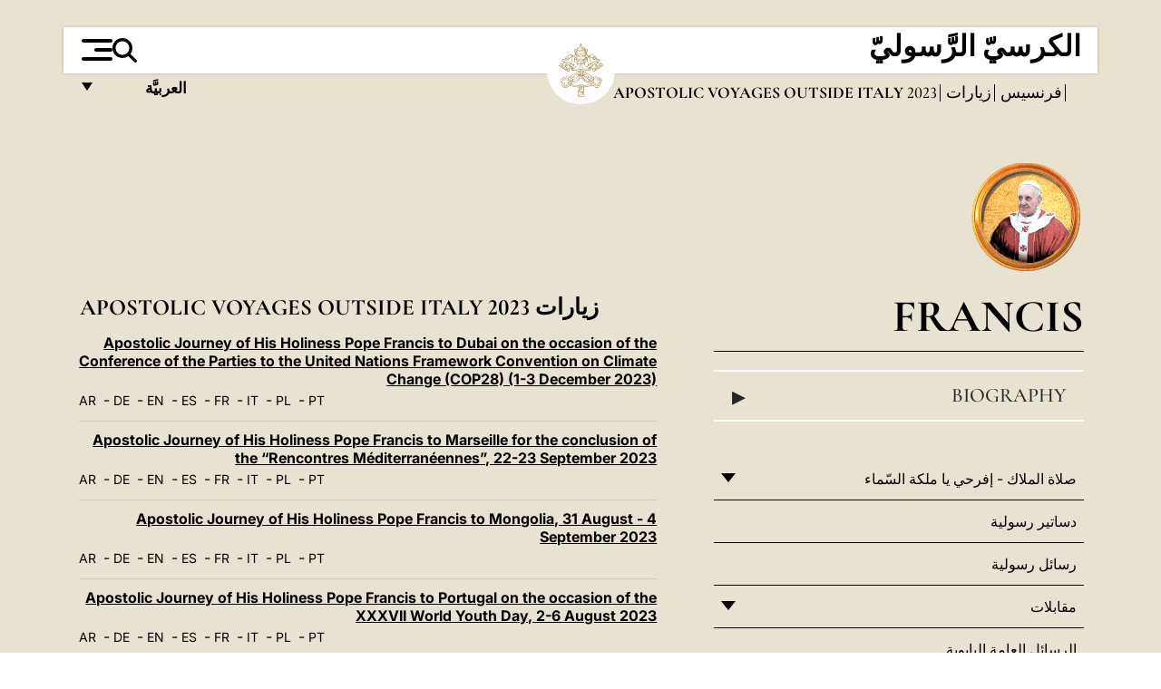

--- FILE ---
content_type: text/html
request_url: https://www.vatican.va/content/francesco/ar/travels/2023/outside.index.html
body_size: 8878
content:



<!DOCTYPE HTML>


<html  lang="ar"  dir='rtl'>
<head>
    <meta charset="UTF-8">
    





<!-- BEGIN: SEO -->
<title>outside</title>
<meta name="description" content="">
<meta name="keywords" content="">

<link rel="canonical" href="https://www.vatican.va/content/francesco/ar/travels/2023/outside.html">
<meta name="robots" content="index,follow">

<!-- BEGIN: OG -->
<meta property="og:title" content="outside">


<meta property="og:url" content="https://www.vatican.va/content/francesco/ar/travels/2023/outside.html">
<meta property="og:type" content="website">
<!-- END OG-->
<!-- END: SEO -->

    


<!-- Google Tag Manager -->
<script>(function(w,d,s,l,i){w[l]=w[l]||[];w[l].push({'gtm.start':
new Date().getTime(),event:'gtm.js'});var f=d.getElementsByTagName(s)[0],
j=d.createElement(s),dl=l!='dataLayer'?'&l='+l:'';j.async=true;j.src=
'https://www.googletagmanager.com/gtm.js?id='+i+dl;f.parentNode.insertBefore(j,f);
})(window,document,'script','dataLayer','GTM-P8S9M8D');</script>
<!-- End Google Tag Manager -->



    


<!-- BEGIN: headlibs -->
<link rel="stylesheet" href="/etc/clientlibs/foundation/main.min.77f07f85da93e61bb291da28df2065ac.css" type="text/css">
<link rel="stylesheet" href="/etc/designs/generics2/library/clientlibs.min.25498fb47f0d5f43eead9ee78241c07f.css" type="text/css">
<link rel="stylesheet" href="/etc/designs/vatican/library/clientlibs.min.b767020478782976e68f777449b5ac6c.css" type="text/css">
<script type="text/javascript" src="/etc/clientlibs/granite/jquery.min.e0cc37eb1ac1cf9f859edde97cb8dc9f.js"></script>
<script type="text/javascript" src="/etc/clientlibs/granite/utils.min.cd31222ac49213ace66f3568912db918.js"></script>
<script type="text/javascript" src="/etc/clientlibs/granite/jquery/granite.min.e26b5f40a34d432bee3ded1ccbdc7041.js"></script>
<script type="text/javascript" src="/etc/clientlibs/foundation/jquery.min.d7c42e4a257b8b9fe38d1c53dd20d01a.js"></script>
<script type="text/javascript" src="/etc/clientlibs/foundation/main.min.1705fea38fedb11b0936752ffe8a5fc6.js"></script>
<script type="text/javascript" src="/etc/designs/generics2/library/clientlibs.min.3c4d948cc1ae00387817c605328e2b0b.js"></script>
<script type="text/javascript" src="/etc/designs/vatican/library/clientlibs.min.a048ef155d62651cae0435360a52b70c.js"></script>


        <link rel="stylesheet" href="/etc/designs/vaticanevents/library/clientlibs.min.a3605e7563210a15bba6379a54ec9607.css" type="text/css">
<link rel="stylesheet" href="/etc/designs/francesco/library/clientlibs.min.3021dae61b0261c75cbf64b5d37915db.css" type="text/css">
<script type="text/javascript" src="/etc/clientlibs/foundation/shared.min.da23d866139a285e2643366d7d21ab4b.js"></script>
<script type="text/javascript" src="/etc/designs/vaticanevents/library/clientlibs.min.5edcfde75d6fec087c3d4639700a1123.js"></script>
<script type="text/javascript" src="/etc/designs/francesco/library/clientlibs.min.d41d8cd98f00b204e9800998ecf8427e.js"></script>


<script type="text/javascript" src="/etc/designs/siv-commons-foundation/library/bootstrap/bootstrap-5-3-3/js/bootstrap.bundle.min.js"></script>
<link rel="stylesheet" href="/etc/designs/siv-commons-foundation/library/bootstrap/bootstrap-5-3-3.min.37b3cd5e54efac87c16d7de1e78ef0f2.css" type="text/css">
<link rel="stylesheet" href="/etc/designs/vatican/library/clientlibs/themes/homepage_popes.min.ed6a783da0a5671235aecab72fcf055b.css" type="text/css">
<link rel="stylesheet" href="/etc/designs/vatican/library/clientlibs/themes/vatican-v2.min.09b59efbe7197e91862727fb39188db5.css" type="text/css">
<script type="text/javascript" src="/etc/designs/siv-commons-foundation/library/bootstrap/bootstrap-5-3-3.min.d41d8cd98f00b204e9800998ecf8427e.js"></script>
<script type="text/javascript" src="/etc/designs/vatican/library/clientlibs/themes/homepage_popes.min.8972c5a6e0a55c564857a6f2ea882b9b.js"></script>
<script type="text/javascript" src="/etc/designs/vatican/library/clientlibs/themes/vatican-v2.min.29b81cd1dac901f87cefc71fa75e1285.js"></script>

<meta name="viewport" content="width=device-width, initial-scale=1.0">

<!-- END: headlibs -->

    

    

    
    <link rel="icon" type="image/vnd.microsoft.icon" href="/etc/designs/francesco/favicon.ico">
    <link rel="shortcut icon" type="image/vnd.microsoft.icon" href="/etc/designs/francesco/favicon.ico">
    
    
</head>





<!-- BEGIN: body.jsp -->
<body>
    <div class="siv-maincontainer simplemenu">
        <div id="wrap" class="rtl" >
            







<header class="va-header container">
    <div class="container-fluid">
        <div class="d-flex flex-wrap align-items-center justify-content-center justify-content-lg-start">
            <div class="col-12 col-xs-12 upper-header">
                <div class="d-flex flex-wrap">
                    <div class="col-5">
                        <h2>
                        <a href="/content/vatican/ar.html"><span class="text-uppercase"><b>الكرسيّ الرَّسوليّ</b></span></a>
                        </h2>
                    </div>
                    <div class="col-2 conteiner-logo">
                        <figure class="logo">
                            <a href="/content/vatican/ar.html">
                                <img src="/etc/designs/vatican/library/clientlibs/themes/vatican-v2/images/logo-vatican.png" alt="the holy see">
                            </a>
                        </figure>
                    </div>
                    <div class="col-5 container-utility">
                        



<section class="utility">
    <div id="language" class="wrapper-dropdown" tabindex="1">
        العربيَّة
        <ul class="dropdown">
            <li><a href="/content/vatican/fr.html">Fran&ccedil;ais</a></li>
            <li><a href="/content/vatican/en.html">English</a></li>
            <li><a href="/content/vatican/it.html">Italiano</a></li>
            <li><a href="/content/vatican/pt.html">Portugu&ecirc;s</a></li>
            <li><a href="/content/vatican/es.html">Espa&ntilde;ol</a></li>
            <li><a href="/content/vatican/de.html">Deutsch</a></li>
            <li><a href="/content/vatican/ar.html">&#1575;&#1604;&#1593;&#1585;&#1576;&#1610;&#1617;&#1577;</a></li>
            <li><a href="/chinese/index.html">&#20013;&#25991;</a></li>
            <li><a href="/latin/latin_index.html">Latine</a></li>
        </ul>
    </div>

    <div class="va-search" id="va-search">
            <div method="get" id="searchform" action="/content/vatican/ar/search.html" accept-charset="UTF-8">
            <div class="va-search-input-wrap"><input class="va-search-input" placeholder="Cerca su vatican.va..." type="text" value="" name="q" id="q"/></div>
            <input class="va-search-submit" type="submit" id="go" value=""><span class="va-icon-search"><svg xmlns="http://www.w3.org/2000/svg" viewBox="0 0 512 512"><!--!Font Awesome Free 6.7.2 by @fontawesome - https://fontawesome.com License - https://fontawesome.com/license/free Copyright 2025 Fonticons, Inc.--><path d="M416 208c0 45.9-14.9 88.3-40 122.7L502.6 457.4c12.5 12.5 12.5 32.8 0 45.3s-32.8 12.5-45.3 0L330.7 376c-34.4 25.2-76.8 40-122.7 40C93.1 416 0 322.9 0 208S93.1 0 208 0S416 93.1 416 208zM208 352a144 144 0 1 0 0-288 144 144 0 1 0 0 288z"/></svg></span>
        </div>
    </div>
    <div class="va-menu">
        <div class="navigation-menu menu-popup">








<div class="va-menu-popup">
    <!-- Navbar -->
    <nav class="navbar">
        <div class="container-fluid">
            <button class="navbar-toggler custom-toggler" id="openMenu" aria-label="Apri menu">
                <span class="bar top-bar"></span>
                <span class="bar middle-bar"></span>
                <span class="bar bottom-bar"></span>
            </button>
        </div>
    </nav>

    <!-- Fullscreen Menu -->
    <div class="fullscreen-menu" id="menu">
        <button class="close-btn" id="closeMenu">&times;</button>
        <div class="row justify-content-md-center">
            <div class="menu-header  col-md-4 d-none d-md-block">
                <h2 class="holy-see-title">
                    <span class="text-uppercase"><b>الكرسيّ الرَّسوليّ</b></span>
                </h2>
                <div class="logo">
                    <img src="/etc/designs/vatican/library/clientlibs/themes/vatican-v2/images/logo-vatican.png" alt="the holy see">
                </div>

            </div>
            <!-- FIRST MENU -->
            <div class="text-center col-md-5 col-12">
                <ul class="first-items col-12">
                    


                    <li><a href="/content/leo-xiv/en.html">Magisterium</a></li>
                    


                    <li><a href="/content/leo-xiv/en/events/year.dir.html/2025.html">Calendar</a></li>
                    


                    <li><a href="/content/liturgy/en.html">Liturgical Celebrations</a></li>
                    


                    <li><a href="/content/vatican/en/prenotazione-celebrazioni-udienze.html">Tickets for Papal Audiences and Celebrations</a></li>
                    


                    <li><a href="https://www.vatican.va/holy_father/index.htm">Supreme Pontiffs</a></li>
                    


                    <li><a href="https://www.vatican.va/roman_curia/cardinals/index.htm">College of Cardinals</a></li>
                    


                    <li><a href="/content/romancuria/en.html">Roman Curia and Other Organizations</a></li>
                    


                    <li><a href="/roman_curia/synod/index.htm">Synod</a></li>
                    
                </ul>


                <!-- SECONDARY VOICES -->
                <ul class="secondary-items col-md-12 col-12">
                    


                    <li><a href="https://www.vatican.va/news_services/press/index.htm">Press Office</a></li>
                    


                    <li><a href="https://www.vaticannews.va/en.html">Vatican News - Radio Vaticana</a></li>
                    


                    <li><a href="https://www.osservatoreromano.va/en.html">L'Osservatore Romano</a></li>
                    
                </ul>
            </div>
        </div>
    </div>
</div>
<script>
    const openMenu = document.getElementById('openMenu');
    const closeMenu = document.getElementById('closeMenu');
    const menu = document.getElementById('menu');

    openMenu.addEventListener('click', () => {
        menu.classList.add('show');
    });

    closeMenu.addEventListener('click', () => {
        menu.classList.remove('show');
    });
</script></div>

    </div>
</section>

<script>
    $( document ).ready(function() {
        $("#va-search #go").on("click", function () {
            var value = $("#q").val();
            window.location.href = "/content/vatican/ar/search.html?q=" + value;
        });

        $(".va-search-input#q").keypress(function (event) {
            var keycode = (event.keyCode ? event.keyCode : event.which);
            if (keycode == '13') {
                var value = $("#q").val();
                window.location.href = "/content/vatican/ar/search.html?q=" + value;
            }
        });
    });

</script>


                    </div>
                </div>
                
                    

<div class="breadcrumb-nav">
    <div class="breadcrumb">



     <!-- Begin BREADCRUMB -->
     <div class="breadcrumbs">
     <a href="/content/francesco/ar.html">&#1601;&#1585;&#1606;&#1587;&#1610;&#1587;
                </a><a href="/content/francesco/ar/travels.index.html#travels">&#1586;&#1610;&#1575;&#1585;&#1575;&#1578;
                </a><a href="/content/francesco/ar/travels/2023.index.html#travels">2023
                </a><b>Apostolic Voyages outside Italy</b>
    </div>
    <!-- END BREADCRUMB -->
</div>

</div>

                
            </div>
        </div>
    </div>
</header>
            <main id="main-container" role="main" class="container-fluid holyfather simplemenu ">
    <section class="section-page">
        <div class="container">
            <div class="row">
                <div class="menu col-md-5 col-12">
                    <div class="holyfather-title">
                            





<div id="pope-table">
    <div class="pope-table-header">
        
        <div class="pope-img">
            <img src="/content/dam/vatican/Holy Father/266_francesco.png" alt="Francis">
        </div>
        
        <h2>
        <a href="https://www.vatican.va/content/francesco/ar.html">
            Francis
            
            
    </h2>
        </a>
    </div>

    <div class="mobile-accordion "> <!-- Accordion non visibile in Desktop per le prima pagine -->
        <button class="btn section1 w-100 text-start d-flex justify-content-between align-items-center"
                type="button" data-bs-toggle="collapse" data-bs-target="#section1"
                aria-expanded="" aria-controls="section1">
            Biography
            <span class="arrow">&#9656;</span>
        </button>
    </div>
    <div class="collapse " id="section1">
        <div class="subtitle">
            
            266th Pope of the Catholic Church
            
        </div>
        <table class="sinottico">
            <tbody>
            
            
            <tr>
                <th>Beginning Pontificate</th>
                <td>13,19.III.2013</td>
            </tr>
            

            
            <tr>
                <th>End Pontificate</th>
                <td>21.IV.2025</td>
            </tr>
            
            
            <tr>
                <th>Secular Name</th>
                <td>Jorge Mario Bergoglio</td>
            </tr>
            
            
            <tr>
                <th>Birth</th>
                <td>Buenos Aires (Argentina)</td>
            </tr>
            
            
            
            
            <tr>
                <th>Website</th>
                <td><a href="https://www.vatican.va/content/francesco/ar.html" title="Website">https://www.vatican.va/content/francesco/ar.html</a></td>
            </tr>
            
            
            </tbody>
        </table>
    </div>
</div>


</div>
                    <div class="d-md-none mt-3 mobile-accordion">
                        <button class="section2 btn w-100 text-start d-flex justify-content-between align-items-center"
                                type="button" data-bs-toggle="collapse" data-bs-target="#section2"
                                aria-expanded="" aria-controls="section2">
                           Documents<span class="arrow">&#9656;</span>
                        </button>
                    </div>
                    <div class="collapse d-md-block " id="section2">
                        <div class="topnav holyfatherAccordionSidenav sidenav_accordion"><!-- BEGIN sidenav -->

<div align="left" class="nav_title_container">
    <div><a href="/content/francesco/ar.html">فرنسيس</a></div>
</div>

<div id="accordionmenu">
<ul>
    <li  class="has-sub">
                 <a href="/content/francesco/ar/angelus.index.html">
                 صلاة الملاك - إفرحي يا ملكة السّماء</a><ul path="angelus"><li >
                 <a href="/content/francesco/ar/angelus/2025.index.html">
                 2025</a></li><li >
                 <a href="/content/francesco/ar/angelus/2024.index.html">
                 2024</a></li><li >
                 <a href="/content/francesco/ar/angelus/2023.index.html">
                 2023</a></li><li >
                 <a href="/content/francesco/ar/angelus/2022.index.html">
                 2022</a></li><li >
                 <a href="/content/francesco/ar/angelus/2021.index.html">
                 2021</a></li><li >
                 <a href="/content/francesco/ar/angelus/2020.index.html">
                 2020</a></li><li >
                 <a href="/content/francesco/ar/angelus/2019.index.html">
                 2019</a></li><li >
                 <a href="/content/francesco/ar/angelus/2018.index.html">
                 2018</a></li><li >
                 <a href="/content/francesco/ar/angelus/2017.index.html">
                 2017</a></li><li >
                 <a href="/content/francesco/ar/angelus/2016.index.html">
                 2016</a></li><li >
                 <a href="/content/francesco/ar/angelus/2015.index.html">
                 2015</a></li><li >
                 <a href="/content/francesco/ar/angelus/2014.index.html">
                 2014</a></li><li >
                 <a href="/content/francesco/ar/angelus/2013.index.html">
                 2013</a></li></ul></li><li >
                 <a href="/content/francesco/ar/apost_constitutions.index.html">
                 دساتير رسولية</a></li><li >
                 <a href="/content/francesco/ar/apost_letters.index.html">
                 رسائل رسولية</a></li><li  class="has-sub">
                 <a href="/content/francesco/ar/audiences.index.html">
                 مقابلات</a><ul path="audiences"><li >
                 <a href="/content/francesco/ar/audiences/2025.index.html">
                 2025</a></li><li >
                 <a href="/content/francesco/ar/audiences/2024.index.html">
                 2024</a></li><li >
                 <a href="/content/francesco/ar/audiences/2023.index.html">
                 2023</a></li><li >
                 <a href="/content/francesco/ar/audiences/2022.index.html">
                 2022</a></li><li >
                 <a href="/content/francesco/ar/audiences/2021.index.html">
                 2021</a></li><li >
                 <a href="/content/francesco/ar/audiences/2020.index.html">
                 2020</a></li><li >
                 <a href="/content/francesco/ar/audiences/2019.index.html">
                 2019</a></li><li >
                 <a href="/content/francesco/ar/audiences/2018.index.html">
                 2018</a></li><li >
                 <a href="/content/francesco/ar/audiences/2017.index.html">
                 2017</a></li><li >
                 <a href="/content/francesco/ar/audiences/2016.index.html">
                 2016</a></li><li >
                 <a href="/content/francesco/ar/audiences/2015.index.html">
                 2015</a></li><li >
                 <a href="/content/francesco/ar/audiences/2014.index.html">
                 2014</a></li><li >
                 <a href="/content/francesco/ar/audiences/2013.index.html">
                 2013</a></li></ul></li><li >
                 <a href="/content/francesco/ar/encyclicals.index.html">
                 الرسائل العامة البابوية</a></li><li >
                 <a href="/content/francesco/ar/apost_exhortations.index.html">
                 إرشادات رسولية</a></li><li  class="has-sub">
                 <a href="/content/francesco/ar/homilies.index.html">
                 عظات</a><ul path="homilies"><li >
                 <a href="/content/francesco/ar/homilies/2025.index.html">
                 2025</a></li><li >
                 <a href="/content/francesco/ar/homilies/2024.index.html">
                 2024</a></li><li >
                 <a href="/content/francesco/ar/homilies/2023.index.html">
                 2023</a></li><li >
                 <a href="/content/francesco/ar/homilies/2022.index.html">
                 2022</a></li><li >
                 <a href="/content/francesco/ar/homilies/2021.index.html">
                 2021</a></li><li >
                 <a href="/content/francesco/ar/homilies/2020.index.html">
                 2020</a></li><li >
                 <a href="/content/francesco/ar/homilies/2019.index.html">
                 2019</a></li><li >
                 <a href="/content/francesco/ar/homilies/2018.index.html">
                 2018</a></li><li >
                 <a href="/content/francesco/ar/homilies/2017.index.html">
                 2017</a></li><li >
                 <a href="/content/francesco/ar/homilies/2016.index.html">
                 2016</a></li><li >
                 <a href="/content/francesco/ar/homilies/2015.index.html">
                 2015</a></li><li >
                 <a href="/content/francesco/ar/homilies/2014.index.html">
                 2014</a></li><li >
                 <a href="/content/francesco/ar/homilies/2013.index.html">
                 2013</a></li></ul></li><li  class="has-sub">
                 <a href="/content/francesco/ar/letters.index.html">
                 رسائل</a><ul path="letters"><li >
                 <a href="/content/francesco/ar/letters/2025.index.html">
                 2025</a></li><li >
                 <a href="/content/francesco/ar/letters/2024.index.html">
                 2024</a></li><li >
                 <a href="/content/francesco/ar/letters/2023.index.html">
                 2023</a></li><li >
                 <a href="/content/francesco/ar/letters/2022.index.html">
                 2022</a></li><li >
                 <a href="/content/francesco/ar/letters/2021.index.html">
                 2021</a></li><li >
                 <a href="/content/francesco/ar/letters/2020.index.html">
                 2020</a></li><li >
                 <a href="/content/francesco/ar/letters/2019.index.html">
                 2019</a></li><li >
                 <a href="/content/francesco/ar/letters/2018.index.html">
                 2018</a></li><li >
                 <a href="/content/francesco/ar/letters/2017.index.html">
                 2017</a></li><li >
                 <a href="/content/francesco/ar/letters/2016.index.html">
                 2016</a></li><li >
                 <a href="/content/francesco/ar/letters/2015.index.html">
                 2015</a></li><li >
                 <a href="/content/francesco/ar/letters/2014.index.html">
                 2014</a></li><li >
                 <a href="/content/francesco/ar/letters/2013.index.html">
                 2013</a></li></ul></li><li  class="has-sub">
                 <a href="/content/francesco/ar/messages.index.html">
                 مراسلات</a><ul path="messages"><li  class="has-sub">
                 <a href="/content/francesco/ar/messages/pont-messages.index.html">
                 رسائل بابوية</a><ul path="pont-messages"><li >
                 <a href="/content/francesco/ar/messages/pont-messages/2025.index.html">
                 2025</a></li><li >
                 <a href="/content/francesco/ar/messages/pont-messages/2024.index.html">
                 2024</a></li><li >
                 <a href="/content/francesco/ar/messages/pont-messages/2023.index.html">
                 2023</a></li><li >
                 <a href="/content/francesco/ar/messages/pont-messages/2022.index.html">
                 2022</a></li><li >
                 <a href="/content/francesco/ar/messages/pont-messages/2021.index.html">
                 2021</a></li><li >
                 <a href="/content/francesco/ar/messages/pont-messages/2020.index.html">
                 2020</a></li><li >
                 <a href="/content/francesco/ar/messages/pont-messages/2019.index.html">
                 2019</a></li><li >
                 <a href="/content/francesco/ar/messages/pont-messages/2018.index.html">
                 2018</a></li><li >
                 <a href="/content/francesco/ar/messages/pont-messages/2017.index.html">
                 2017</a></li><li >
                 <a href="/content/francesco/ar/messages/pont-messages/2016.index.html">
                 2016</a></li><li >
                 <a href="/content/francesco/ar/messages/pont-messages/2015.index.html">
                 2015</a></li><li >
                 <a href="/content/francesco/ar/messages/pont-messages/2014.index.html">
                 2014</a></li><li >
                 <a href="/content/francesco/ar/messages/pont-messages/2013.index.html">
                 2013</a></li></ul></li><li >
                 <a href="/content/francesco/ar/messages/urbi.index.html">
                 روما والعالم</a></li><li >
                 <a href="/content/francesco/ar/messages/communications.index.html">
                 اليوم العالمي للاتصالات الاجتماعية</a></li><li >
                 <a href="/content/francesco/ar/messages/consecrated_life.index.html">
                 اليوم العالمي للحياة المكرسة</a></li><li >
                 <a href="/content/francesco/ar/messages/food.index.html">
                 يوم الأغذية العالمي</a></li><li >
                 <a href="/content/francesco/ar/messages/lent.index.html">
                 رسالة الصوم الأربعيني </a></li><li >
                 <a href="/content/francesco/ar/messages/migration.index.html">
                 اليوم العالمي للمهاجرين واللاجئين</a></li><li >
                 <a href="/content/francesco/ar/messages/missions.index.html">
                 اليوم الإرسالي العالمي</a></li><li >
                 <a href="/content/francesco/ar/messages/peace.index.html">
                 اليوم العالمي للسلام</a></li><li >
                 <a href="/content/francesco/ar/messages/sick.index.html">
                 اليوم العالمي للمرض</a></li><li >
                 <a href="/content/francesco/ar/messages/vocations.index.html">
                 اليوم العالمي للصلاة من أجل الدعوات</a></li><li >
                 <a href="/content/francesco/ar/messages/youth.index.html">
                 اليوم العالمي للشبيبة</a></li><li >
                 <a href="/content/francesco/ar/messages/poveri.index.html">
                 اليوم العالمي للفقراء</a></li><li >
                 <a href="/content/francesco/ar/messages/nonni.index.html">
                 اليوم العالمي للأجداد والمسنين</a></li><li >
                 <a href="/content/francesco/ar/messages/bambini.index.html">
                 اليوم العالمي للأطفال</a></li><li >
                 <a href="/content/francesco/ar/messages/cura-creato.index.html">
                 اليوم العالمي للصّلاة من أجل العناية بالخليقة</a></li></ul></li><li >
                 <a href="/content/francesco/ar/motu_proprio.index.html">
                 براءات بابوية</a></li><li >
                 <a href="/content/francesco/ar/prayers.index.html">
                 صلوات</a></li><li  class="has-sub">
                 <a href="/content/francesco/ar/speeches.index.html">
                 خطابات</a><ul path="speeches"><li  class="has-sub">
                 <a href="/content/francesco/ar/speeches/2025.index.html">
                 2025</a><ul path="2025"><li >
                 <a href="/content/francesco/ar/speeches/2025/april.index.html">
                 أبريل / نيسان</a></li><li >
                 <a href="/content/francesco/ar/speeches/2025/march.index.html">
                 مارس / آذار</a></li><li >
                 <a href="/content/francesco/ar/speeches/2025/february.index.html">
                 فبراير / شباط</a></li><li >
                 <a href="/content/francesco/ar/speeches/2025/january.index.html">
                 يناير / كانون ثاني</a></li></ul></li><li  class="has-sub">
                 <a href="/content/francesco/ar/speeches/2024.index.html">
                 2024</a><ul path="2024"><li >
                 <a href="/content/francesco/ar/speeches/2024/december.index.html">
                 ديسمبر / كانون أول</a></li><li >
                 <a href="/content/francesco/ar/speeches/2024/november.index.html">
                 نوفمبر / تشرين ثاني</a></li><li >
                 <a href="/content/francesco/ar/speeches/2024/october.index.html">
                 أكتوبر / تشرين أول</a></li><li >
                 <a href="/content/francesco/ar/speeches/2024/september.index.html">
                 سبتمبر / ايلول</a></li><li >
                 <a href="/content/francesco/ar/speeches/2024/august.index.html">
                 أغسطس / آب</a></li><li >
                 <a href="/content/francesco/ar/speeches/2024/july.index.html">
                 يوليو / تموز</a></li><li >
                 <a href="/content/francesco/ar/speeches/2024/june.index.html">
                 يونيو / حزيران</a></li><li >
                 <a href="/content/francesco/ar/speeches/2024/may.index.html">
                 مايو / أيار</a></li><li >
                 <a href="/content/francesco/ar/speeches/2024/april.index.html">
                 أبريل / نيسان</a></li><li >
                 <a href="/content/francesco/ar/speeches/2024/march.index.html">
                 مارس / آذار</a></li><li >
                 <a href="/content/francesco/ar/speeches/2024/february.index.html">
                 فبراير / شباط</a></li><li >
                 <a href="/content/francesco/ar/speeches/2024/january.index.html">
                 يناير / كانون ثاني</a></li></ul></li><li  class="has-sub">
                 <a href="/content/francesco/ar/speeches/2023.index.html">
                 2023</a><ul path="2023"><li >
                 <a href="/content/francesco/ar/speeches/2023/december.index.html">
                 ديسمبر / كانون أول</a></li><li >
                 <a href="/content/francesco/ar/speeches/2023/november.index.html">
                 نوفمبر / تشرين ثاني</a></li><li >
                 <a href="/content/francesco/ar/speeches/2023/october.index.html">
                 أكتوبر / تشرين أول</a></li><li >
                 <a href="/content/francesco/ar/speeches/2023/september.index.html">
                 سبتمبر / ايلول</a></li><li >
                 <a href="/content/francesco/ar/speeches/2023/august.index.html">
                 أغسطس / آب</a></li><li >
                 <a href="/content/francesco/ar/speeches/2023/july.index.html">
                 يوليو / تموز</a></li><li >
                 <a href="/content/francesco/ar/speeches/2023/june.index.html">
                 يونيو / حزيران</a></li><li >
                 <a href="/content/francesco/ar/speeches/2023/may.index.html">
                 مايو / أيار</a></li><li >
                 <a href="/content/francesco/ar/speeches/2023/april.index.html">
                 أبريل / نيسان</a></li><li >
                 <a href="/content/francesco/ar/speeches/2023/march.index.html">
                 مارس / آذار</a></li><li >
                 <a href="/content/francesco/ar/speeches/2023/february.index.html">
                 فبراير / شباط</a></li><li >
                 <a href="/content/francesco/ar/speeches/2023/january.index.html">
                 يناير / كانون ثاني</a></li></ul></li><li  class="has-sub">
                 <a href="/content/francesco/ar/speeches/2022.index.html">
                 2022</a><ul path="2022"><li >
                 <a href="/content/francesco/ar/speeches/2022/december.index.html">
                 ديسمبر / كانون أول</a></li><li >
                 <a href="/content/francesco/ar/speeches/2022/november.index.html">
                 نوفمبر / تشرين ثاني</a></li><li >
                 <a href="/content/francesco/ar/speeches/2022/october.index.html">
                 أكتوبر / تشرين أول</a></li><li >
                 <a href="/content/francesco/ar/speeches/2022/september.index.html">
                 سبتمبر / ايلول</a></li><li >
                 <a href="/content/francesco/ar/speeches/2022/august.index.html">
                 أغسطس / آب</a></li><li >
                 <a href="/content/francesco/ar/speeches/2022/july.index.html">
                 يوليو / تموز</a></li><li >
                 <a href="/content/francesco/ar/speeches/2022/june.index.html">
                 يونيو / حزيران</a></li><li >
                 <a href="/content/francesco/ar/speeches/2022/may.index.html">
                 مايو / أيار</a></li><li >
                 <a href="/content/francesco/ar/speeches/2022/april.index.html">
                 أبريل / نيسان</a></li><li >
                 <a href="/content/francesco/ar/speeches/2022/march.index.html">
                 مارس / آذار</a></li><li >
                 <a href="/content/francesco/ar/speeches/2022/february.index.html">
                 فبراير / شباط</a></li><li >
                 <a href="/content/francesco/ar/speeches/2022/january.index.html">
                 يناير / كانون ثاني</a></li></ul></li><li  class="has-sub">
                 <a href="/content/francesco/ar/speeches/2021.index.html">
                 2021</a><ul path="2021"><li >
                 <a href="/content/francesco/ar/speeches/2021/december.index.html">
                 ديسمبر / كانون أول</a></li><li >
                 <a href="/content/francesco/ar/speeches/2021/november.index.html">
                 نوفمبر / تشرين ثاني</a></li><li >
                 <a href="/content/francesco/ar/speeches/2021/october.index.html">
                 أكتوبر / تشرين أول</a></li><li >
                 <a href="/content/francesco/ar/speeches/2021/september.index.html">
                 سبتمبر / ايلول</a></li><li >
                 <a href="/content/francesco/ar/speeches/2021/august.index.html">
                 أغسطس / آب</a></li><li >
                 <a href="/content/francesco/ar/speeches/2021/july.index.html">
                 يوليو / تموز</a></li><li >
                 <a href="/content/francesco/ar/speeches/2021/june.index.html">
                 يونيو / حزيران</a></li><li >
                 <a href="/content/francesco/ar/speeches/2021/may.index.html">
                 مايو / أيار</a></li><li >
                 <a href="/content/francesco/ar/speeches/2021/april.index.html">
                 أبريل / نيسان</a></li><li >
                 <a href="/content/francesco/ar/speeches/2021/march.index.html">
                 مارس / آذار</a></li><li >
                 <a href="/content/francesco/ar/speeches/2021/february.index.html">
                 فبراير / شباط</a></li><li >
                 <a href="/content/francesco/ar/speeches/2021/january.index.html">
                 يناير / كانون ثاني</a></li></ul></li><li  class="has-sub">
                 <a href="/content/francesco/ar/speeches/2020.index.html">
                 2020</a><ul path="2020"><li >
                 <a href="/content/francesco/ar/speeches/2020/december.index.html">
                 ديسمبر / كانون أول</a></li><li >
                 <a href="/content/francesco/ar/speeches/2020/november.index.html">
                 نوفمبر / تشرين ثاني</a></li><li >
                 <a href="/content/francesco/ar/speeches/2020/october.index.html">
                 أكتوبر / تشرين أول</a></li><li >
                 <a href="/content/francesco/ar/speeches/2020/september.index.html">
                 سبتمبر / ايلول</a></li><li >
                 <a href="/content/francesco/ar/speeches/2020/june.index.html">
                 يونيو / حزيران</a></li><li >
                 <a href="/content/francesco/ar/speeches/2020/may.index.html">
                 مايو / أيار</a></li><li >
                 <a href="/content/francesco/ar/speeches/2020/april.index.html">
                 أبريل / نيسان</a></li><li >
                 <a href="/content/francesco/ar/speeches/2020/march.index.html">
                 مارس / آذار</a></li><li >
                 <a href="/content/francesco/ar/speeches/2020/february.index.html">
                 فبراير / شباط</a></li><li >
                 <a href="/content/francesco/ar/speeches/2020/january.index.html">
                 يناير / كانون ثاني</a></li></ul></li><li  class="has-sub">
                 <a href="/content/francesco/ar/speeches/2019.index.html">
                 2019</a><ul path="2019"><li >
                 <a href="/content/francesco/ar/speeches/2019/december.index.html">
                 ديسمبر / كانون أول</a></li><li >
                 <a href="/content/francesco/ar/speeches/2019/november.index.html">
                 نوفمبر / تشرين ثاني</a></li><li >
                 <a href="/content/francesco/ar/speeches/2019/october.index.html">
                 أكتوبر / تشرين أول</a></li><li >
                 <a href="/content/francesco/ar/speeches/2019/september.index.html">
                 سبتمبر / ايلول</a></li><li >
                 <a href="/content/francesco/ar/speeches/2019/august.index.html">
                 أغسطس / آب</a></li><li >
                 <a href="/content/francesco/ar/speeches/2019/july.index.html">
                 يوليو / تموز</a></li><li >
                 <a href="/content/francesco/ar/speeches/2019/june.index.html">
                 يونيو / حزيران</a></li><li >
                 <a href="/content/francesco/ar/speeches/2019/may.index.html">
                 مايو / أيار</a></li><li >
                 <a href="/content/francesco/ar/speeches/2019/april.index.html">
                 أبريل / نيسان</a></li><li >
                 <a href="/content/francesco/ar/speeches/2019/march.index.html">
                 مارس / آذار</a></li><li >
                 <a href="/content/francesco/ar/speeches/2019/february.index.html">
                 فبراير / شباط</a></li><li >
                 <a href="/content/francesco/ar/speeches/2019/january.index.html">
                 يناير / كانون ثاني</a></li></ul></li><li  class="has-sub">
                 <a href="/content/francesco/ar/speeches/2018.index.html">
                 2018</a><ul path="2018"><li >
                 <a href="/content/francesco/ar/speeches/2018/december.index.html">
                 ديسمبر / كانون أول</a></li><li >
                 <a href="/content/francesco/ar/speeches/2018/november.index.html">
                 نوفمبر / تشرين ثاني</a></li><li >
                 <a href="/content/francesco/ar/speeches/2018/october.index.html">
                 أكتوبر / تشرين أول</a></li><li >
                 <a href="/content/francesco/ar/speeches/2018/september.index.html">
                 سبتمبر / ايلول</a></li><li >
                 <a href="/content/francesco/ar/speeches/2018/august.index.html">
                 أغسطس / آب</a></li><li >
                 <a href="/content/francesco/ar/speeches/2018/july.index.html">
                 يوليو / تموز</a></li><li >
                 <a href="/content/francesco/ar/speeches/2018/june.index.html">
                 يونيو / حزيران</a></li><li >
                 <a href="/content/francesco/ar/speeches/2018/may.index.html">
                 مايو / أيار</a></li><li >
                 <a href="/content/francesco/ar/speeches/2018/april.index.html">
                 أبريل / نيسان</a></li><li >
                 <a href="/content/francesco/ar/speeches/2018/march.index.html">
                 مارس / آذار</a></li><li >
                 <a href="/content/francesco/ar/speeches/2018/february.index.html">
                 فبراير / شباط</a></li><li >
                 <a href="/content/francesco/ar/speeches/2018/january.index.html">
                 يناير / كانون ثاني</a></li></ul></li><li  class="has-sub">
                 <a href="/content/francesco/ar/speeches/2017.index.html">
                 2017</a><ul path="2017"><li >
                 <a href="/content/francesco/ar/speeches/2017/december.index.html">
                 ديسمبر / كانون أول</a></li><li >
                 <a href="/content/francesco/ar/speeches/2017/november.index.html">
                 نوفمبر / تشرين ثاني</a></li><li >
                 <a href="/content/francesco/ar/speeches/2017/october.index.html">
                 أكتوبر / تشرين أول</a></li><li >
                 <a href="/content/francesco/ar/speeches/2017/september.index.html">
                 سبتمبر / ايلول</a></li><li >
                 <a href="/content/francesco/ar/speeches/2017/august.index.html">
                 أغسطس / آب</a></li><li >
                 <a href="/content/francesco/ar/speeches/2017/july.index.html">
                 يوليو / تموز</a></li><li >
                 <a href="/content/francesco/ar/speeches/2017/june.index.html">
                 يونيو / حزيران</a></li><li >
                 <a href="/content/francesco/ar/speeches/2017/may.index.html">
                 مايو / أيار</a></li><li >
                 <a href="/content/francesco/ar/speeches/2017/april.index.html">
                 أبريل / نيسان</a></li><li >
                 <a href="/content/francesco/ar/speeches/2017/march.index.html">
                 مارس / آذار</a></li><li >
                 <a href="/content/francesco/ar/speeches/2017/february.index.html">
                 فبراير / شباط</a></li><li >
                 <a href="/content/francesco/ar/speeches/2017/january.index.html">
                 يناير / كانون ثاني</a></li></ul></li><li  class="has-sub">
                 <a href="/content/francesco/ar/speeches/2016.index.html">
                 2016</a><ul path="2016"><li >
                 <a href="/content/francesco/ar/speeches/2016/december.index.html">
                 ديسمبر / كانون أول</a></li><li >
                 <a href="/content/francesco/ar/speeches/2016/november.index.html">
                 نوفمبر / تشرين ثاني</a></li><li >
                 <a href="/content/francesco/ar/speeches/2016/october.index.html">
                 أكتوبر / تشرين أول</a></li><li >
                 <a href="/content/francesco/ar/speeches/2016/september.index.html">
                 سبتمبر / ايلول</a></li><li >
                 <a href="/content/francesco/ar/speeches/2016/august.index.html">
                 أغسطس / آب</a></li><li >
                 <a href="/content/francesco/ar/speeches/2016/july.index.html">
                 يوليو / تموز</a></li><li >
                 <a href="/content/francesco/ar/speeches/2016/june.index.html">
                 يونيو / حزيران</a></li><li >
                 <a href="/content/francesco/ar/speeches/2016/may.index.html">
                 مايو / أيار</a></li><li >
                 <a href="/content/francesco/ar/speeches/2016/april.index.html">
                 أبريل / نيسان</a></li><li >
                 <a href="/content/francesco/ar/speeches/2016/march.index.html">
                 مارس / آذار</a></li><li >
                 <a href="/content/francesco/ar/speeches/2016/january.index.html">
                 يناير / كانون ثاني</a></li><li >
                 <a href="/content/francesco/ar/speeches/2016/february.index.html">
                 فبراير / شباط</a></li></ul></li><li  class="has-sub">
                 <a href="/content/francesco/ar/speeches/2015.index.html">
                 2015</a><ul path="2015"><li >
                 <a href="/content/francesco/ar/speeches/2015/december.index.html">
                 ديسمبر / كانون أول</a></li><li >
                 <a href="/content/francesco/ar/speeches/2015/november.index.html">
                 نوفمبر / تشرين ثاني</a></li><li >
                 <a href="/content/francesco/ar/speeches/2015/october.index.html">
                 أكتوبر / تشرين أول</a></li><li >
                 <a href="/content/francesco/ar/speeches/2015/september.index.html">
                 سبتمبر / ايلول</a></li><li >
                 <a href="/content/francesco/ar/speeches/2015/august.index.html">
                 أغسطس / آب</a></li><li >
                 <a href="/content/francesco/ar/speeches/2015/july.index.html">
                 يوليو / تموز</a></li><li >
                 <a href="/content/francesco/ar/speeches/2015/june.index.html">
                 يونيو / حزيران</a></li><li >
                 <a href="/content/francesco/ar/speeches/2015/may.index.html">
                 مايو / أيار</a></li><li >
                 <a href="/content/francesco/ar/speeches/2015/april.index.html">
                 أبريل / نيسان</a></li><li >
                 <a href="/content/francesco/ar/speeches/2015/march.index.html">
                 مارس / آذار</a></li><li >
                 <a href="/content/francesco/ar/speeches/2015/february.index.html">
                 فبراير / شباط</a></li><li >
                 <a href="/content/francesco/ar/speeches/2015/january.index.html">
                 يناير / كانون ثاني</a></li></ul></li><li  class="has-sub">
                 <a href="/content/francesco/ar/speeches/2014.index.html">
                 2014</a><ul path="2014"><li >
                 <a href="/content/francesco/ar/speeches/2014/december.index.html">
                 ديسمبر / كانون أول</a></li><li >
                 <a href="/content/francesco/ar/speeches/2014/november.index.html">
                 نوفمبر / تشرين ثاني</a></li><li >
                 <a href="/content/francesco/ar/speeches/2014/october.index.html">
                 أكتوبر / تشرين أول</a></li><li >
                 <a href="/content/francesco/ar/speeches/2014/september.index.html">
                 سبتمبر / ايلول</a></li><li >
                 <a href="/content/francesco/ar/speeches/2014/august.index.html">
                 أغسطس / آب</a></li><li >
                 <a href="/content/francesco/ar/speeches/2014/july.index.html">
                 يو ليو / تموز</a></li><li >
                 <a href="/content/francesco/ar/speeches/2014/june.index.html">
                 يونيو / حزيران</a></li><li >
                 <a href="/content/francesco/ar/speeches/2014/may.index.html">
                 مايو / أيار</a></li><li >
                 <a href="/content/francesco/ar/speeches/2014/april.index.html">
                 أبريل / نيسان</a></li><li >
                 <a href="/content/francesco/ar/speeches/2014/march.index.html">
                 مارس / آذار</a></li><li >
                 <a href="/content/francesco/ar/speeches/2014/february.index.html">
                 فبراير / شباط</a></li><li >
                 <a href="/content/francesco/ar/speeches/2014/january.index.html">
                 يناير / كانون ثاني</a></li></ul></li><li  class="has-sub">
                 <a href="/content/francesco/ar/speeches/2013.index.html">
                 2013</a><ul path="2013"><li >
                 <a href="/content/francesco/ar/speeches/2013/december.index.html">
                 ديسمبر / كانون أول</a></li><li >
                 <a href="/content/francesco/ar/speeches/2013/november.index.html">
                 نوفمبر / تشرين ثاني</a></li><li >
                 <a href="/content/francesco/ar/speeches/2013/october.index.html">
                 أكتوبر / تشرين أول</a></li><li >
                 <a href="/content/francesco/ar/speeches/2013/september.index.html">
                 سبتمبر / ايلول</a></li><li >
                 <a href="/content/francesco/ar/speeches/2013/august.index.html">
                 أغسطس / آب</a></li><li >
                 <a href="/content/francesco/ar/speeches/2013/july.index.html">
                 يوليو / تموز</a></li><li >
                 <a href="/content/francesco/ar/speeches/2013/june.index.html">
                 يونيو / حزيران</a></li><li >
                 <a href="/content/francesco/ar/speeches/2013/may.index.html">
                 مايو / أيار</a></li><li >
                 <a href="/content/francesco/ar/speeches/2013/april.index.html">
                 أبريل / نيسان</a></li><li >
                 <a href="/content/francesco/ar/speeches/2013/march.index.html">
                 مارس / آذار</a></li></ul></li></ul></li><li  class="has-sub">
                 <a href="/content/francesco/ar/travels.index.html">
                 زيارات</a><ul path="travels"><li  class="has-sub">
                 <a href="/content/francesco/ar/travels/2024.index.html">
                 2024</a><ul path="2024"><li >
                 <a href="/content/francesco/ar/travels/2024/outside.index.html">
                 Apostolic Voyages outside Italy</a></li><li >
                 <a href="/content/francesco/ar/travels/2024/inside.index.html">
                 Apostolic Voyages to Italy</a></li></ul></li><li  class="has-sub">
                 <a href="/content/francesco/ar/travels/2023.index.html">
                 2023</a><ul path="2023"><li >
                 <a href="/content/francesco/ar/travels/2023/outside.index.html">
                 Apostolic Voyages outside Italy</a></li></ul></li><li  class="has-sub">
                 <a href="/content/francesco/ar/travels/2022.index.html">
                 2022</a><ul path="2022"><li >
                 <a href="/content/francesco/ar/travels/2022/inside.index.html">
                 Apostolic Voyages to Italy</a></li><li >
                 <a href="/content/francesco/ar/travels/2022/outside.index.html">
                 Apostolic Voyages outside Italy</a></li></ul></li><li  class="has-sub">
                 <a href="/content/francesco/ar/travels/2021.index.html">
                 2021</a><ul path="2021"><li >
                 <a href="/content/francesco/ar/travels/2021/inside.index.html">
                 Apostolic Voyages to Italy</a></li><li >
                 <a href="/content/francesco/ar/travels/2021/outside.index.html">
                 Apostolic Voyages outside Italy</a></li></ul></li><li  class="has-sub">
                 <a href="/content/francesco/ar/travels/2020.index.html">
                 2020</a><ul path="2020"><li >
                 <a href="/content/francesco/ar/travels/2020/inside.index.html">
                 Apostolic Voyages to Italy</a></li><li >
                 <a href="/content/francesco/ar/travels/2020/outside.index.html">
                 Apostolic Voyages outside Italy</a></li></ul></li><li  class="has-sub">
                 <a href="/content/francesco/ar/travels/2019.index.html">
                 2019</a><ul path="2019"><li >
                 <a href="/content/francesco/ar/travels/2019/inside.index.html">
                 Apostolic Voyages to Italy</a></li><li >
                 <a href="/content/francesco/ar/travels/2019/outside.index.html">
                 Apostolic Voyages outside Italy</a></li></ul></li><li  class="has-sub">
                 <a href="/content/francesco/ar/travels/2018.index.html">
                 2018</a><ul path="2018"><li >
                 <a href="/content/francesco/ar/travels/2018/inside.index.html">
                 Apostolic Voyages to Italy</a></li><li >
                 <a href="/content/francesco/ar/travels/2018/outside.index.html">
                 Apostolic Voyages outside Italy</a></li></ul></li><li  class="has-sub">
                 <a href="/content/francesco/ar/travels/2017.index.html">
                 2017</a><ul path="2017"><li >
                 <a href="/content/francesco/ar/travels/2017/inside.index.html">
                 زيارات رسولية داخل إيطاليا</a></li><li >
                 <a href="/content/francesco/ar/travels/2017/outside.index.html">
                 زيارات رسولية خارج إيطاليا</a></li></ul></li><li  class="has-sub">
                 <a href="/content/francesco/ar/travels/2016.index.html">
                 2016</a><ul path="2016"><li >
                 <a href="/content/francesco/ar/travels/2016/outside.index.html">
                 زيارات رسولية خارج إيطاليا</a></li><li >
                 <a href="/content/francesco/ar/travels/2016/inside.index.html">
                 زيارات رسولية داخل إيطاليا</a></li></ul></li><li  class="has-sub">
                 <a href="/content/francesco/ar/travels/2015.index.html">
                 2015</a><ul path="2015"><li >
                 <a href="/content/francesco/ar/travels/2015/inside.index.html">
                 زيارات رسولية داخل إيطاليا</a></li><li >
                 <a href="/content/francesco/ar/travels/2015/outside.index.html">
                 زيارات رسولية خارج إيطاليا</a></li></ul></li><li  class="has-sub">
                 <a href="/content/francesco/ar/travels/2014.index.html">
                 2014</a><ul path="2014"><li >
                 <a href="/content/francesco/ar/travels/2014/inside.index.html">
                 زيارات رسولية داخل إيطاليا</a></li><li >
                 <a href="/content/francesco/ar/travels/2014/outside.index.html">
                 زيارات رسولية خارج إيطاليا</a></li></ul></li><li  class="has-sub">
                 <a href="/content/francesco/ar/travels/2013.index.html">
                 2013</a><ul path="2013"><li >
                 <a href="/content/francesco/ar/travels/2013/inside.index.html">
                 زيارات رسولية داخل إيطاليا</a></li><li >
                 <a href="/content/francesco/ar/travels/2013/outside.index.html">
                 زيارات رسولية خارج إيطاليا</a></li></ul></li></ul></li><li >
                 <a href="/content/francesco/ar/bulls.index.html">
                 Bulls</a></li><li  class="has-sub">
                 <a href="/content/francesco/ar/cotidie.index.html">
                 Daily Meditations</a><ul path="cotidie"><li >
                 <a href="/content/francesco/ar/cotidie/2021.index.html">
                 2021</a></li><li >
                 <a href="/content/francesco/ar/cotidie/2020.index.html">
                 2020</a></li><li >
                 <a href="/content/francesco/ar/cotidie/2019.index.html">
                 2019</a></li><li >
                 <a href="/content/francesco/ar/cotidie/2018.index.html">
                 2018</a></li><li >
                 <a href="/content/francesco/ar/cotidie/2017.index.html">
                 2017</a></li><li >
                 <a href="/content/francesco/ar/cotidie/2016.index.html">
                 2016</a></li><li >
                 <a href="/content/francesco/ar/cotidie/2015.index.html">
                 2015</a></li><li >
                 <a href="/content/francesco/ar/cotidie/2014.index.html">
                 2014</a></li></ul></li></ul>
</div>
<!-- END sidenav -->
</div>

<div class="topnav holyfather-accordion-Links sidenav_link">



<div class="holyfather-otherMenu section-links">
    <div id="accordionmenu">
        <ul>
            
            
            <li class="menu-item caledar">
                <a href="https://www.vatican.va/content/francesco/ar/events/year.dir.html/2013.html">
                    أجندة
                </a>
            </li>
            
            <li class="menu-item photogallery">
                <a href="https://www.vatican.va/content/photogallery/ar/papi/franciscus.html">
                    معرض الصُّور
                </a>
            </li>
            
        </ul>
    </div>
</div></div>
<div class="topnav holyfather-accordion-social sidenav_social">



<div class="holyfather-otherMenu section-social">
    
</div></div>
</div>
                </div>
                <div class="documento col-md-7 col-12">
                    <div class="vaticanindex"><div class="vaticanindex rtl" >
            <div class="title">
                <h1> زيارات 2023 Apostolic Voyages outside Italy</h1>
            </div>
            <ul>
                <li>
                        <div class="item">
                            <h2><a href="/content/francesco/ar/travels/2023/outside/documents/dubai-2023.html"> Apostolic Journey of His Holiness Pope Francis to Dubai on the occasion of the Conference of the Parties to the United Nations Framework Convention on Climate Change (COP28) (1-3 December 2023) </a></h2>
                            <div class="translation-field">
    <span class="translation">
        <a href="/content/francesco/ar/travels/2023/outside/documents/dubai-2023.html">AR</a>
                &nbsp;-&nbsp;<a href="/content/francesco/de/travels/2023/outside/documents/dubai-2023.html">DE</a>
                &nbsp;-&nbsp;<a href="/content/francesco/en/travels/2023/outside/documents/dubai-2023.html">EN</a>
                &nbsp;-&nbsp;<a href="/content/francesco/es/travels/2023/outside/documents/dubai-2023.html">ES</a>
                &nbsp;-&nbsp;<a href="/content/francesco/fr/travels/2023/outside/documents/dubai-2023.html">FR</a>
                &nbsp;-&nbsp;<a href="/content/francesco/it/travels/2023/outside/documents/dubai-2023.html">IT</a>
                &nbsp;-&nbsp;<a href="/content/francesco/pl/travels/2023/outside/documents/dubai-2023.html">PL</a>
                &nbsp;-&nbsp;<a href="/content/francesco/pt/travels/2023/outside/documents/dubai-2023.html">PT</a>
                </span>
    </div>

</div>
                    </li>
                 <li>
                        <div class="item">
                            <h2><a href="/content/francesco/ar/travels/2023/outside/documents/marsiglia-2023.html"> Apostolic Journey of His Holiness Pope Francis to Marseille for the conclusion of the “Rencontres Méditerranéennes”, 22-23 September 2023 </a></h2>
                            <div class="translation-field">
    <span class="translation">
        <a href="/content/francesco/ar/travels/2023/outside/documents/marsiglia-2023.html">AR</a>
                &nbsp;-&nbsp;<a href="/content/francesco/de/travels/2023/outside/documents/marsiglia-2023.html">DE</a>
                &nbsp;-&nbsp;<a href="/content/francesco/en/travels/2023/outside/documents/marsiglia-2023.html">EN</a>
                &nbsp;-&nbsp;<a href="/content/francesco/es/travels/2023/outside/documents/marsiglia-2023.html">ES</a>
                &nbsp;-&nbsp;<a href="/content/francesco/fr/travels/2023/outside/documents/marsiglia-2023.html">FR</a>
                &nbsp;-&nbsp;<a href="/content/francesco/it/travels/2023/outside/documents/marsiglia-2023.html">IT</a>
                &nbsp;-&nbsp;<a href="/content/francesco/pl/travels/2023/outside/documents/marsiglia-2023.html">PL</a>
                &nbsp;-&nbsp;<a href="/content/francesco/pt/travels/2023/outside/documents/marsiglia-2023.html">PT</a>
                </span>
    </div>

</div>
                    </li>
                 <li>
                        <div class="item">
                            <h2><a href="/content/francesco/ar/travels/2023/outside/documents/mongolia-2023.html"> Apostolic Journey of His Holiness Pope Francis to Mongolia, 31 August - 4 September 2023 </a></h2>
                            <div class="translation-field">
    <span class="translation">
        <a href="/content/francesco/ar/travels/2023/outside/documents/mongolia-2023.html">AR</a>
                &nbsp;-&nbsp;<a href="/content/francesco/de/travels/2023/outside/documents/mongolia-2023.html">DE</a>
                &nbsp;-&nbsp;<a href="/content/francesco/en/travels/2023/outside/documents/mongolia-2023.html">EN</a>
                &nbsp;-&nbsp;<a href="/content/francesco/es/travels/2023/outside/documents/mongolia-2023.html">ES</a>
                &nbsp;-&nbsp;<a href="/content/francesco/fr/travels/2023/outside/documents/mongolia-2023.html">FR</a>
                &nbsp;-&nbsp;<a href="/content/francesco/it/travels/2023/outside/documents/mongolia-2023.html">IT</a>
                &nbsp;-&nbsp;<a href="/content/francesco/pl/travels/2023/outside/documents/mongolia-2023.html">PL</a>
                &nbsp;-&nbsp;<a href="/content/francesco/pt/travels/2023/outside/documents/mongolia-2023.html">PT</a>
                </span>
    </div>

</div>
                    </li>
                 <li>
                        <div class="item">
                            <h2><a href="/content/francesco/ar/travels/2023/outside/documents/portogallo-gmg-2023.html"> Apostolic Journey of His Holiness Pope Francis to Portugal on the occasion of the XXXVII World Youth Day, 2-6 August 2023 </a></h2>
                            <div class="translation-field">
    <span class="translation">
        <a href="/content/francesco/ar/travels/2023/outside/documents/portogallo-gmg-2023.html">AR</a>
                &nbsp;-&nbsp;<a href="/content/francesco/de/travels/2023/outside/documents/portogallo-gmg-2023.html">DE</a>
                &nbsp;-&nbsp;<a href="/content/francesco/en/travels/2023/outside/documents/portogallo-gmg-2023.html">EN</a>
                &nbsp;-&nbsp;<a href="/content/francesco/es/travels/2023/outside/documents/portogallo-gmg-2023.html">ES</a>
                &nbsp;-&nbsp;<a href="/content/francesco/fr/travels/2023/outside/documents/portogallo-gmg-2023.html">FR</a>
                &nbsp;-&nbsp;<a href="/content/francesco/it/travels/2023/outside/documents/portogallo-gmg-2023.html">IT</a>
                &nbsp;-&nbsp;<a href="/content/francesco/pl/travels/2023/outside/documents/portogallo-gmg-2023.html">PL</a>
                &nbsp;-&nbsp;<a href="/content/francesco/pt/travels/2023/outside/documents/portogallo-gmg-2023.html">PT</a>
                </span>
    </div>

</div>
                    </li>
                 <li>
                        <div class="item">
                            <h2><a href="/content/francesco/ar/travels/2023/outside/documents/ungheria-2023.html"> Apostolic Journey of His Holiness Pope Francis to Hungary, 28 - 30 April 2023 </a></h2>
                            <div class="translation-field">
    <span class="translation">
        <a href="/content/francesco/ar/travels/2023/outside/documents/ungheria-2023.html">AR</a>
                &nbsp;-&nbsp;<a href="/content/francesco/de/travels/2023/outside/documents/ungheria-2023.html">DE</a>
                &nbsp;-&nbsp;<a href="/content/francesco/en/travels/2023/outside/documents/ungheria-2023.html">EN</a>
                &nbsp;-&nbsp;<a href="/content/francesco/es/travels/2023/outside/documents/ungheria-2023.html">ES</a>
                &nbsp;-&nbsp;<a href="/content/francesco/fr/travels/2023/outside/documents/ungheria-2023.html">FR</a>
                &nbsp;-&nbsp;<a href="/content/francesco/it/travels/2023/outside/documents/ungheria-2023.html">IT</a>
                &nbsp;-&nbsp;<a href="/content/francesco/pl/travels/2023/outside/documents/ungheria-2023.html">PL</a>
                &nbsp;-&nbsp;<a href="/content/francesco/pt/travels/2023/outside/documents/ungheria-2023.html">PT</a>
                </span>
    </div>

</div>
                    </li>
                 <li>
                        <div class="item">
                            <h2>Apostolic Journey of His Holiness Pope Francis to the Democratic Republic of Congo and South Sudan (Ecumenical Peace Pilgrimage to the South Sudan), 31 January - 5 February 2023</h2>
                            <div class="translation-field">
    <span class="translation">
        <a href="/content/francesco/de/travels/2023/outside/documents/congo-sudsudan-2023.html">DE</a>
                &nbsp;-&nbsp;<a href="/content/francesco/en/travels/2023/outside/documents/congo-sudsudan-2023.html">EN</a>
                &nbsp;-&nbsp;<a href="/content/francesco/es/travels/2023/outside/documents/congo-sudsudan-2023.html">ES</a>
                &nbsp;-&nbsp;<a href="/content/francesco/fr/travels/2023/outside/documents/congo-sudsudan-2023.html">FR</a>
                &nbsp;-&nbsp;<a href="/content/francesco/it/travels/2023/outside/documents/congo-sudsudan-2023.html">IT</a>
                &nbsp;-&nbsp;<a href="/content/francesco/pl/travels/2023/outside/documents/congo-sudsudan-2023.html">PL</a>
                &nbsp;-&nbsp;<a href="/content/francesco/pt/travels/2023/outside/documents/congo-sudsudan-2023.html">PT</a>
                </span>
    </div>

</div>
                    </li>
                 </ul>
            </div>
    </div>
<div class="bottom-container parsys">
</div>
</div>


            </div>
        </div>
    </section>
</main>


            <footer class="footer bkg-secondary-color">
    <div class="container">
        <div class="row">
            <div class=" col-md-4 col-12 right">
                <div class="logo">
                    <a href="/content/vatican/ar.html">
                        <img src="/etc/designs/vatican/library/clientlibs/themes/vatican-v2/images/logo-vatican.png" alt="the holy see">
                        <h2 class="holy-see-title mobile  d-block d-md-none">
                            <span class="text-uppercase"><b>الكرسيّ الرَّسوليّ</b></span></h2>
                    </a>
                    <h2 class="holy-see-title d-none d-md-block">
                        <a href="/content/vatican/ar.html"> <span class="text-uppercase"><b>الكرسيّ الرَّسوليّ</b></span></a>
                    </h2>
                </div>
            </div>
            <div class=" col-md-8 col-12 left row">
                <div class="col-12 col-md-6 links l-left">
                    <nav>
                        <ul>
                            <li><div class="text parbase link link-l1 vatican-footer-link">





<!-- BEGIN link -->



<a href="https://www.vatican.va/archive/bible/index.htm">
        The Bible
</a>

<!-- END link --></div>
</li>
                            <li><div class="text parbase link link-l2 vatican-footer-link">





<!-- BEGIN link -->



<a href="https://www.vatican.va/archive/ccc/index.htm">
        Catechism of the Catholic Church
</a>

<!-- END link --></div>
</li>
                            <li><div class="text parbase link link-l3 vatican-footer-link">





<!-- BEGIN link -->



<a href="https://www.vatican.va/archive/cdc/index.htm">
        Codes of Canon Law
</a>

<!-- END link --></div>
</li>
                            <li><div class="text parbase link link-l4 vatican-footer-link">





<!-- BEGIN link -->



<a href="https://www.vatican.va/archive/hist_councils/index.htm">
        Ecumenical Councils
</a>

<!-- END link --></div>
</li>
                            <li><div class="text parbase link vatican-footer-link link-l5">





<!-- BEGIN link -->



<a href="https://www.vatican.va/archive/atti-ufficiali-santa-sede/index_en.htm">
        Official Acts of the Holy See
</a>

<!-- END link --></div>
</li>
                            <li><div class="text parbase link vatican-footer-link link-l6">





<!-- BEGIN link -->



<a href="https://www.vatican.va/roman_curia/pontifical_councils/justpeace/documents/rc_pc_justpeace_doc_20060526_compendio-dott-soc_en.html">
        Social Doctrine of the Church
</a>

<!-- END link --></div>
</li>
                            <li><div class="text parbase link vatican-footer-link link-l7">





<!-- BEGIN link -->



<a href="https://www.vatican.va/resources/index_en.htm">
        ABUSE OF MINORS. THE CHURCH'S RESPONSE
</a>

<!-- END link --></div>
</li>
                            <li><div class="text parbase link vatican-footer-link link-l8">





<!-- BEGIN link -->



<a href="https://www.vatican.va/latest/latest_en.htm">
        WEB ARCHIVE
</a>

<!-- END link --></div>
</li>
                            <li><div class="text link-l9 parbase link vatican-footer-link">





<!-- BEGIN link -->



<!-- END link --></div>
</li>
                        </ul>
                    </nav>

                </div>
                <div class="col-md-6 col-12 links l-right">
                    <nav>
                        <ul>
                            <li><div class="text parbase link link-r1 vatican-footer-link">





<!-- BEGIN link -->



<a href="https://www.vatican.va/news_services/press/index.htm">
        Press Office
</a>

<!-- END link --></div>
</li>
                            <li><div class="text parbase link link-r2 vatican-footer-link">





<!-- BEGIN link -->



<a href="https://www.vaticannews.va/en.html">
        Vatican News - Radio Vaticana
</a>

<!-- END link --></div>
</li>
                            <li><div class="text parbase link vatican-footer-link link-r3">





<!-- BEGIN link -->



<a href="https://www.osservatoreromano.va/en.html">
        L'OSSERVATORE ROMANO
</a>

<!-- END link --></div>
</li>
                        </ul>
                    </nav>
                    <nav>
                        <ul>
                            <li><div class="text parbase link vatican-footer-link link-r4">





<!-- BEGIN link -->



<a href="https://www.vatican.va/siti_va/index_va_en.htm">
        VATICAN WEBSITES
</a>

<!-- END link --></div>
</li>
                            <li><div class="text parbase link vatican-footer-link link-r5">





<!-- BEGIN link -->



<a href="https://www.vaticanstate.va/en/" target="_blank">
        VATICAN CITY STATE
</a>

<!-- END link --></div>
</li>
                            <li><div class="text parbase link vatican-footer-link link-r6">





<!-- BEGIN link -->



<a href="/content/basilicas/en.html">
        BASILICAS AND PAPAL CHAPELS - VIRTUAL TOURS
</a>

<!-- END link --></div>
</li>
                            <li><div class="link-r7 text parbase link vatican-footer-link">





<!-- BEGIN link -->



<a href="/content/liturgy/en.html">
        Liturgical Celebrations
</a>

<!-- END link --></div>
</li>
                            <li><div class="link-r8 text parbase link vatican-footer-link">





<!-- BEGIN link -->



<a href="/content/vatican/en/prenotazione-celebrazioni-udienze.html">
        Tickets for Papal Audiences and Celebrations
</a>

<!-- END link --></div>
</li>
                            <li><div class="text link-r9 parbase link vatican-footer-link">





<!-- BEGIN link -->



<!-- END link --></div>
</li>
                        </ul>
                    </nav>

                </div>
                <div class="col-12 box-policy">
                    <nav>
                        <ul>
                            <li><div class="text parbase link policy-1 vatican-footer-link">





<!-- BEGIN link -->



<a href="/content/vatican/en/info.html">
        FAQ
</a>

<!-- END link --></div>
</li>
                            <li><div class="text parbase link policy-2 vatican-footer-link">





<!-- BEGIN link -->



<a href="/content/vatican/en/legal-notes.html">
        Legal Notes
</a>

<!-- END link --></div>
</li>
                            <li><div class="text parbase policy-3 link vatican-footer-link">





<!-- BEGIN link -->



<a href="/content/vatican/en/cookie-policy.html">
        Cookie Policy
</a>

<!-- END link --></div>
</li>
                            <li><div class="text parbase policy-4 link vatican-footer-link">





<!-- BEGIN link -->



<a href="/content/vatican/en/privacy-policy.html">
        Privacy Policy
</a>

<!-- END link --></div>
</li>
                        </ul>
                    </nav>
                </div>
            </div>
        </div>
    </div>
</footer>

<div class="pop-up popup">




</div>

            <!-- cq include script="cookie.jsp" /> -->
        </div>
     </div>
 </body>
 <!-- END: body.jsp -->
</html>
